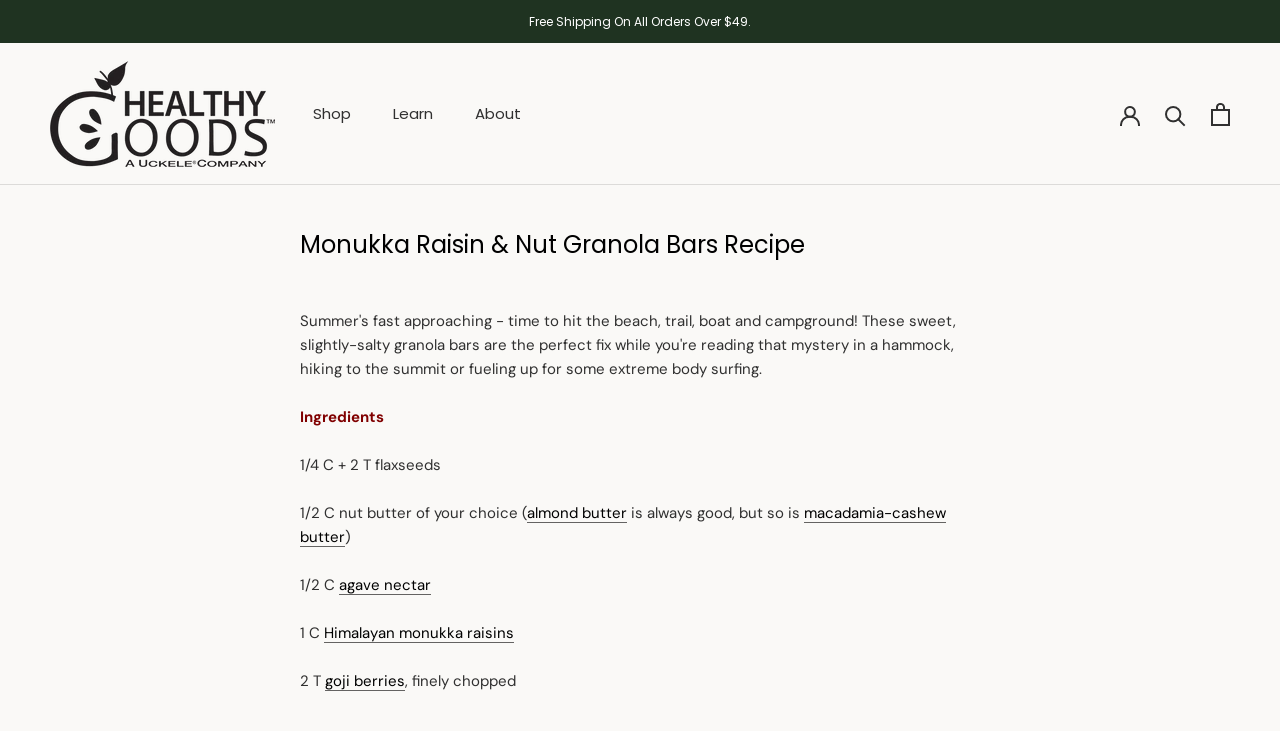

--- FILE ---
content_type: application/x-javascript; charset=utf-8
request_url: https://bundler.nice-team.net/app/shop/status/healthygoodsllc.myshopify.com.js?1768868757
body_size: -181
content:
var bundler_settings_updated='1768826805c';

--- FILE ---
content_type: text/javascript
request_url: https://cdn.shopify.com/s/files/1/0563/4113/5447/t/2/assets/clever_adwords_global_tag.js?shop=healthygoodsllc.myshopify.com
body_size: -405
content:
$.getScript('https://www.googletagmanager.com/gtag/js?id=AW-1138054069', function(){


  window.dataLayer = window.dataLayer || [];
  function gtag(){dataLayer.push(arguments);}
  gtag('js', new Date());

  gtag('config', 'AW-11380540697');


});

--- FILE ---
content_type: application/x-javascript
request_url: https://app.sealsubscriptions.com/shopify/public/status/shop/healthygoodsllc.myshopify.com.js?1768868763
body_size: -268
content:
var sealsubscriptions_settings_updated='1767371551c';

--- FILE ---
content_type: application/javascript; charset=UTF-8
request_url: https://api.livechatinc.com/v3.6/customer/action/get_dynamic_configuration?x-region=us-south1&license_id=11953143&client_id=c5e4f61e1a6c3b1521b541bc5c5a2ac5&url=https%3A%2F%2Fwww.healthygoods.com%2Fblogs%2Frecipes%2Fmonukka-raisin-and-nut-granola-bars-recipe&channel_type=code&implementation_type=Shopify&jsonp=__ui8o44kyf3o
body_size: 46
content:
__ui8o44kyf3o({"organization_id":"1ddad476-9f7c-42e6-97a6-d0e78d8ff0a7","livechat_active":false,"default_widget":"livechat"});

--- FILE ---
content_type: text/json
request_url: https://conf.config-security.com/model
body_size: 85
content:
{"title":"recommendation AI model (keras)","structure":"release_id=0x34:5e:29:78:4d:7c:41:41:68:5f:6b:42:56:7c:23:6c:27:3b:7c:6b:34:5a:25:51:64:44:69:51:4c;keras;nvlwi38iwnnoot1vxwzhocm7o99dy8eclc71arwyyq5ca0qj5htz4btu7n18y2ltrwcbly1g","weights":"../weights/345e2978.h5","biases":"../biases/345e2978.h5"}